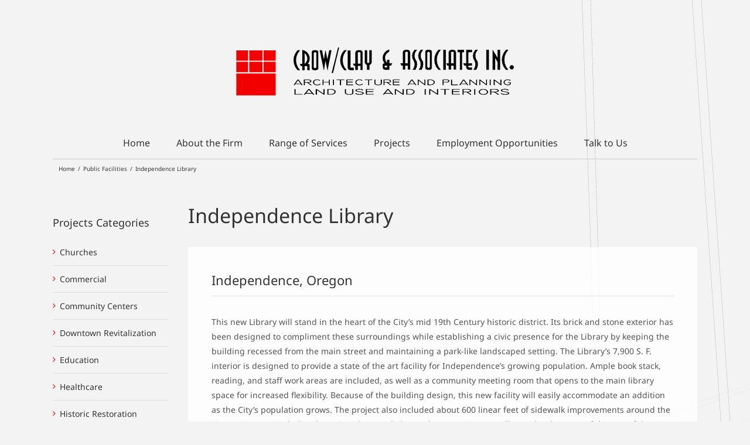

--- FILE ---
content_type: text/html; charset=UTF-8
request_url: https://crowclay.com/independence-library/
body_size: 8743
content:
<!DOCTYPE html>
<html class="avada-html-layout-wide" lang="en-US" prefix="og: http://ogp.me/ns# fb: http://ogp.me/ns/fb#">
<head>
	<meta http-equiv="X-UA-Compatible" content="IE=edge" />
	<meta http-equiv="Content-Type" content="text/html; charset=utf-8"/>
	<meta name="viewport" content="width=device-width, initial-scale=1" />
	<title>Independence Library &#8211; Crow/Clay &amp; Associates</title>
<meta name='robots' content='max-image-preview:large' />
<link rel="alternate" type="application/rss+xml" title="Crow/Clay &amp; Associates &raquo; Feed" href="https://crowclay.com/feed/" />
		
		
		
		
				
		<meta property="og:title" content="Independence Library"/>
		<meta property="og:type" content="article"/>
		<meta property="og:url" content="https://crowclay.com/independence-library/"/>
		<meta property="og:site_name" content="Crow/Clay &amp; Associates"/>
		<meta property="og:description" content="Independence, Oregon This new Library will stand in the heart of the City’s mid 19th Century historic district. Its brick and stone exterior has been designed to compliment these surroundings while establishing a civic presence for the Library by keeping the building recessed from the main street and maintaining a park-like landscaped setting.  The"/>

									<meta property="og:image" content="https://crowclay.com/wp-content/uploads/2019/03/INdependence-1.jpg"/>
							<script type="text/javascript">
window._wpemojiSettings = {"baseUrl":"https:\/\/s.w.org\/images\/core\/emoji\/14.0.0\/72x72\/","ext":".png","svgUrl":"https:\/\/s.w.org\/images\/core\/emoji\/14.0.0\/svg\/","svgExt":".svg","source":{"concatemoji":"https:\/\/crowclay.com\/wp-includes\/js\/wp-emoji-release.min.js?ver=6.1.9"}};
/*! This file is auto-generated */
!function(e,a,t){var n,r,o,i=a.createElement("canvas"),p=i.getContext&&i.getContext("2d");function s(e,t){var a=String.fromCharCode,e=(p.clearRect(0,0,i.width,i.height),p.fillText(a.apply(this,e),0,0),i.toDataURL());return p.clearRect(0,0,i.width,i.height),p.fillText(a.apply(this,t),0,0),e===i.toDataURL()}function c(e){var t=a.createElement("script");t.src=e,t.defer=t.type="text/javascript",a.getElementsByTagName("head")[0].appendChild(t)}for(o=Array("flag","emoji"),t.supports={everything:!0,everythingExceptFlag:!0},r=0;r<o.length;r++)t.supports[o[r]]=function(e){if(p&&p.fillText)switch(p.textBaseline="top",p.font="600 32px Arial",e){case"flag":return s([127987,65039,8205,9895,65039],[127987,65039,8203,9895,65039])?!1:!s([55356,56826,55356,56819],[55356,56826,8203,55356,56819])&&!s([55356,57332,56128,56423,56128,56418,56128,56421,56128,56430,56128,56423,56128,56447],[55356,57332,8203,56128,56423,8203,56128,56418,8203,56128,56421,8203,56128,56430,8203,56128,56423,8203,56128,56447]);case"emoji":return!s([129777,127995,8205,129778,127999],[129777,127995,8203,129778,127999])}return!1}(o[r]),t.supports.everything=t.supports.everything&&t.supports[o[r]],"flag"!==o[r]&&(t.supports.everythingExceptFlag=t.supports.everythingExceptFlag&&t.supports[o[r]]);t.supports.everythingExceptFlag=t.supports.everythingExceptFlag&&!t.supports.flag,t.DOMReady=!1,t.readyCallback=function(){t.DOMReady=!0},t.supports.everything||(n=function(){t.readyCallback()},a.addEventListener?(a.addEventListener("DOMContentLoaded",n,!1),e.addEventListener("load",n,!1)):(e.attachEvent("onload",n),a.attachEvent("onreadystatechange",function(){"complete"===a.readyState&&t.readyCallback()})),(e=t.source||{}).concatemoji?c(e.concatemoji):e.wpemoji&&e.twemoji&&(c(e.twemoji),c(e.wpemoji)))}(window,document,window._wpemojiSettings);
</script>
<style type="text/css">
img.wp-smiley,
img.emoji {
	display: inline !important;
	border: none !important;
	box-shadow: none !important;
	height: 1em !important;
	width: 1em !important;
	margin: 0 0.07em !important;
	vertical-align: -0.1em !important;
	background: none !important;
	padding: 0 !important;
}
</style>
	
<link rel='stylesheet' id='classic-theme-styles-css' href='https://crowclay.com/wp-includes/css/classic-themes.min.css?ver=1' type='text/css' media='all' />
<style id='global-styles-inline-css' type='text/css'>
body{--wp--preset--color--black: #000000;--wp--preset--color--cyan-bluish-gray: #abb8c3;--wp--preset--color--white: #ffffff;--wp--preset--color--pale-pink: #f78da7;--wp--preset--color--vivid-red: #cf2e2e;--wp--preset--color--luminous-vivid-orange: #ff6900;--wp--preset--color--luminous-vivid-amber: #fcb900;--wp--preset--color--light-green-cyan: #7bdcb5;--wp--preset--color--vivid-green-cyan: #00d084;--wp--preset--color--pale-cyan-blue: #8ed1fc;--wp--preset--color--vivid-cyan-blue: #0693e3;--wp--preset--color--vivid-purple: #9b51e0;--wp--preset--gradient--vivid-cyan-blue-to-vivid-purple: linear-gradient(135deg,rgba(6,147,227,1) 0%,rgb(155,81,224) 100%);--wp--preset--gradient--light-green-cyan-to-vivid-green-cyan: linear-gradient(135deg,rgb(122,220,180) 0%,rgb(0,208,130) 100%);--wp--preset--gradient--luminous-vivid-amber-to-luminous-vivid-orange: linear-gradient(135deg,rgba(252,185,0,1) 0%,rgba(255,105,0,1) 100%);--wp--preset--gradient--luminous-vivid-orange-to-vivid-red: linear-gradient(135deg,rgba(255,105,0,1) 0%,rgb(207,46,46) 100%);--wp--preset--gradient--very-light-gray-to-cyan-bluish-gray: linear-gradient(135deg,rgb(238,238,238) 0%,rgb(169,184,195) 100%);--wp--preset--gradient--cool-to-warm-spectrum: linear-gradient(135deg,rgb(74,234,220) 0%,rgb(151,120,209) 20%,rgb(207,42,186) 40%,rgb(238,44,130) 60%,rgb(251,105,98) 80%,rgb(254,248,76) 100%);--wp--preset--gradient--blush-light-purple: linear-gradient(135deg,rgb(255,206,236) 0%,rgb(152,150,240) 100%);--wp--preset--gradient--blush-bordeaux: linear-gradient(135deg,rgb(254,205,165) 0%,rgb(254,45,45) 50%,rgb(107,0,62) 100%);--wp--preset--gradient--luminous-dusk: linear-gradient(135deg,rgb(255,203,112) 0%,rgb(199,81,192) 50%,rgb(65,88,208) 100%);--wp--preset--gradient--pale-ocean: linear-gradient(135deg,rgb(255,245,203) 0%,rgb(182,227,212) 50%,rgb(51,167,181) 100%);--wp--preset--gradient--electric-grass: linear-gradient(135deg,rgb(202,248,128) 0%,rgb(113,206,126) 100%);--wp--preset--gradient--midnight: linear-gradient(135deg,rgb(2,3,129) 0%,rgb(40,116,252) 100%);--wp--preset--duotone--dark-grayscale: url('#wp-duotone-dark-grayscale');--wp--preset--duotone--grayscale: url('#wp-duotone-grayscale');--wp--preset--duotone--purple-yellow: url('#wp-duotone-purple-yellow');--wp--preset--duotone--blue-red: url('#wp-duotone-blue-red');--wp--preset--duotone--midnight: url('#wp-duotone-midnight');--wp--preset--duotone--magenta-yellow: url('#wp-duotone-magenta-yellow');--wp--preset--duotone--purple-green: url('#wp-duotone-purple-green');--wp--preset--duotone--blue-orange: url('#wp-duotone-blue-orange');--wp--preset--font-size--small: 13px;--wp--preset--font-size--medium: 20px;--wp--preset--font-size--large: 36px;--wp--preset--font-size--x-large: 42px;--wp--preset--spacing--20: 0.44rem;--wp--preset--spacing--30: 0.67rem;--wp--preset--spacing--40: 1rem;--wp--preset--spacing--50: 1.5rem;--wp--preset--spacing--60: 2.25rem;--wp--preset--spacing--70: 3.38rem;--wp--preset--spacing--80: 5.06rem;}:where(.is-layout-flex){gap: 0.5em;}body .is-layout-flow > .alignleft{float: left;margin-inline-start: 0;margin-inline-end: 2em;}body .is-layout-flow > .alignright{float: right;margin-inline-start: 2em;margin-inline-end: 0;}body .is-layout-flow > .aligncenter{margin-left: auto !important;margin-right: auto !important;}body .is-layout-constrained > .alignleft{float: left;margin-inline-start: 0;margin-inline-end: 2em;}body .is-layout-constrained > .alignright{float: right;margin-inline-start: 2em;margin-inline-end: 0;}body .is-layout-constrained > .aligncenter{margin-left: auto !important;margin-right: auto !important;}body .is-layout-constrained > :where(:not(.alignleft):not(.alignright):not(.alignfull)){max-width: var(--wp--style--global--content-size);margin-left: auto !important;margin-right: auto !important;}body .is-layout-constrained > .alignwide{max-width: var(--wp--style--global--wide-size);}body .is-layout-flex{display: flex;}body .is-layout-flex{flex-wrap: wrap;align-items: center;}body .is-layout-flex > *{margin: 0;}:where(.wp-block-columns.is-layout-flex){gap: 2em;}.has-black-color{color: var(--wp--preset--color--black) !important;}.has-cyan-bluish-gray-color{color: var(--wp--preset--color--cyan-bluish-gray) !important;}.has-white-color{color: var(--wp--preset--color--white) !important;}.has-pale-pink-color{color: var(--wp--preset--color--pale-pink) !important;}.has-vivid-red-color{color: var(--wp--preset--color--vivid-red) !important;}.has-luminous-vivid-orange-color{color: var(--wp--preset--color--luminous-vivid-orange) !important;}.has-luminous-vivid-amber-color{color: var(--wp--preset--color--luminous-vivid-amber) !important;}.has-light-green-cyan-color{color: var(--wp--preset--color--light-green-cyan) !important;}.has-vivid-green-cyan-color{color: var(--wp--preset--color--vivid-green-cyan) !important;}.has-pale-cyan-blue-color{color: var(--wp--preset--color--pale-cyan-blue) !important;}.has-vivid-cyan-blue-color{color: var(--wp--preset--color--vivid-cyan-blue) !important;}.has-vivid-purple-color{color: var(--wp--preset--color--vivid-purple) !important;}.has-black-background-color{background-color: var(--wp--preset--color--black) !important;}.has-cyan-bluish-gray-background-color{background-color: var(--wp--preset--color--cyan-bluish-gray) !important;}.has-white-background-color{background-color: var(--wp--preset--color--white) !important;}.has-pale-pink-background-color{background-color: var(--wp--preset--color--pale-pink) !important;}.has-vivid-red-background-color{background-color: var(--wp--preset--color--vivid-red) !important;}.has-luminous-vivid-orange-background-color{background-color: var(--wp--preset--color--luminous-vivid-orange) !important;}.has-luminous-vivid-amber-background-color{background-color: var(--wp--preset--color--luminous-vivid-amber) !important;}.has-light-green-cyan-background-color{background-color: var(--wp--preset--color--light-green-cyan) !important;}.has-vivid-green-cyan-background-color{background-color: var(--wp--preset--color--vivid-green-cyan) !important;}.has-pale-cyan-blue-background-color{background-color: var(--wp--preset--color--pale-cyan-blue) !important;}.has-vivid-cyan-blue-background-color{background-color: var(--wp--preset--color--vivid-cyan-blue) !important;}.has-vivid-purple-background-color{background-color: var(--wp--preset--color--vivid-purple) !important;}.has-black-border-color{border-color: var(--wp--preset--color--black) !important;}.has-cyan-bluish-gray-border-color{border-color: var(--wp--preset--color--cyan-bluish-gray) !important;}.has-white-border-color{border-color: var(--wp--preset--color--white) !important;}.has-pale-pink-border-color{border-color: var(--wp--preset--color--pale-pink) !important;}.has-vivid-red-border-color{border-color: var(--wp--preset--color--vivid-red) !important;}.has-luminous-vivid-orange-border-color{border-color: var(--wp--preset--color--luminous-vivid-orange) !important;}.has-luminous-vivid-amber-border-color{border-color: var(--wp--preset--color--luminous-vivid-amber) !important;}.has-light-green-cyan-border-color{border-color: var(--wp--preset--color--light-green-cyan) !important;}.has-vivid-green-cyan-border-color{border-color: var(--wp--preset--color--vivid-green-cyan) !important;}.has-pale-cyan-blue-border-color{border-color: var(--wp--preset--color--pale-cyan-blue) !important;}.has-vivid-cyan-blue-border-color{border-color: var(--wp--preset--color--vivid-cyan-blue) !important;}.has-vivid-purple-border-color{border-color: var(--wp--preset--color--vivid-purple) !important;}.has-vivid-cyan-blue-to-vivid-purple-gradient-background{background: var(--wp--preset--gradient--vivid-cyan-blue-to-vivid-purple) !important;}.has-light-green-cyan-to-vivid-green-cyan-gradient-background{background: var(--wp--preset--gradient--light-green-cyan-to-vivid-green-cyan) !important;}.has-luminous-vivid-amber-to-luminous-vivid-orange-gradient-background{background: var(--wp--preset--gradient--luminous-vivid-amber-to-luminous-vivid-orange) !important;}.has-luminous-vivid-orange-to-vivid-red-gradient-background{background: var(--wp--preset--gradient--luminous-vivid-orange-to-vivid-red) !important;}.has-very-light-gray-to-cyan-bluish-gray-gradient-background{background: var(--wp--preset--gradient--very-light-gray-to-cyan-bluish-gray) !important;}.has-cool-to-warm-spectrum-gradient-background{background: var(--wp--preset--gradient--cool-to-warm-spectrum) !important;}.has-blush-light-purple-gradient-background{background: var(--wp--preset--gradient--blush-light-purple) !important;}.has-blush-bordeaux-gradient-background{background: var(--wp--preset--gradient--blush-bordeaux) !important;}.has-luminous-dusk-gradient-background{background: var(--wp--preset--gradient--luminous-dusk) !important;}.has-pale-ocean-gradient-background{background: var(--wp--preset--gradient--pale-ocean) !important;}.has-electric-grass-gradient-background{background: var(--wp--preset--gradient--electric-grass) !important;}.has-midnight-gradient-background{background: var(--wp--preset--gradient--midnight) !important;}.has-small-font-size{font-size: var(--wp--preset--font-size--small) !important;}.has-medium-font-size{font-size: var(--wp--preset--font-size--medium) !important;}.has-large-font-size{font-size: var(--wp--preset--font-size--large) !important;}.has-x-large-font-size{font-size: var(--wp--preset--font-size--x-large) !important;}
.wp-block-navigation a:where(:not(.wp-element-button)){color: inherit;}
:where(.wp-block-columns.is-layout-flex){gap: 2em;}
.wp-block-pullquote{font-size: 1.5em;line-height: 1.6;}
</style>
<link rel='stylesheet' id='avada-stylesheet-css' href='https://crowclay.com/wp-content/themes/CrowClay/assets/css/style.min.css?ver=5.8.2' type='text/css' media='all' />
<!--[if IE]>
<link rel='stylesheet' id='avada-IE-css' href='https://crowclay.com/wp-content/themes/CrowClay/assets/css/ie.min.css?ver=5.8.2' type='text/css' media='all' />
<style id='avada-IE-inline-css' type='text/css'>
.avada-select-parent .select-arrow{background-color:#ffffff}
.select-arrow{background-color:#ffffff}
</style>
<![endif]-->
<link rel='stylesheet' id='fusion-dynamic-css-css' href='https://crowclay.com/wp-content/uploads/fusion-styles/79c398902d0f3a50d75e88caf4d011d8.min.css?ver=6.1.9' type='text/css' media='all' />
<script type='text/javascript' src='https://crowclay.com/wp-includes/js/jquery/jquery.min.js?ver=3.6.1' id='jquery-core-js'></script>
<script type='text/javascript' src='https://crowclay.com/wp-includes/js/jquery/jquery-migrate.min.js?ver=3.3.2' id='jquery-migrate-js'></script>
<link rel="https://api.w.org/" href="https://crowclay.com/wp-json/" /><link rel="alternate" type="application/json" href="https://crowclay.com/wp-json/wp/v2/posts/210" /><link rel="canonical" href="https://crowclay.com/independence-library/" />
<link rel='shortlink' href='https://crowclay.com/?p=210' />
<link rel="alternate" type="application/json+oembed" href="https://crowclay.com/wp-json/oembed/1.0/embed?url=https%3A%2F%2Fcrowclay.com%2Findependence-library%2F" />
<link rel="alternate" type="text/xml+oembed" href="https://crowclay.com/wp-json/oembed/1.0/embed?url=https%3A%2F%2Fcrowclay.com%2Findependence-library%2F&#038;format=xml" />

		
	<script type="text/javascript">
		var doc = document.documentElement;
		doc.setAttribute('data-useragent', navigator.userAgent);
	</script>

	</head>

<body class="post-template-default single single-post postid-210 single-format-standard fusion-image-hovers fusion-body ltr fusion-sticky-header no-tablet-sticky-header no-mobile-sticky-header no-mobile-slidingbar no-mobile-totop fusion-disable-outline mobile-logo-pos-center layout-wide-mode has-sidebar fusion-top-header menu-text-align-center mobile-menu-design-modern fusion-show-pagination-text fusion-header-layout-v5 avada-responsive avada-footer-fx-none fusion-search-form-classic fusion-avatar-square">
	<a class="skip-link screen-reader-text" href="#content">Skip to content</a>
				<div id="wrapper" class="">
		<div id="home" style="position:relative;top:-1px;"></div>
		
			<header class="fusion-header-wrapper">
				<div class="fusion-header-v5 fusion-logo-center fusion-sticky-menu- fusion-sticky-logo- fusion-mobile-logo- fusion-sticky-menu-only fusion-header-menu-align-center fusion-mobile-menu-design-modern">
					<div class="fusion-header-sticky-height"></div>
<div class="fusion-sticky-header-wrapper"> <!-- start fusion sticky header wrapper -->
	<div class="fusion-header">
		<div class="fusion-row">
							<div class="fusion-logo" data-margin-top="80px" data-margin-bottom="50px" data-margin-left="0px" data-margin-right="0px">
			<a class="fusion-logo-link"  href="https://crowclay.com/" >

						<!-- standard logo -->
			<img src="https://crowclay.com/wp-content/uploads/2019/03/logo.jpg" srcset="https://crowclay.com/wp-content/uploads/2019/03/logo.jpg 1x" width="482" height="86" alt="Crow/Clay &amp; Associates Logo" data-retina_logo_url="" class="fusion-standard-logo" />

			
					</a>
		</div>
								<div class="fusion-mobile-menu-icons">
							<a href="#" class="fusion-icon fusion-icon-bars" aria-label="Toggle mobile menu" aria-expanded="false"></a>
		
					<a href="#" class="fusion-icon fusion-icon-search" aria-label="Toggle mobile search"></a>
		
		
			</div>
				
					</div>
	</div>
	<div class="fusion-secondary-main-menu">
		<div class="fusion-row">
			<nav class="fusion-main-menu" aria-label="Main Menu"><ul id="menu-main-menu" class="fusion-menu"><li  id="menu-item-14"  class="menu-item menu-item-type-post_type menu-item-object-page menu-item-home menu-item-14"  data-item-id="14"><a  href="https://crowclay.com/" class="fusion-bar-highlight"><span class="menu-text">Home</span></a></li><li  id="menu-item-28"  class="menu-item menu-item-type-post_type menu-item-object-page menu-item-28"  data-item-id="28"><a  href="https://crowclay.com/about-the-firm/" class="fusion-bar-highlight"><span class="menu-text">About the Firm</span></a></li><li  id="menu-item-34"  class="menu-item menu-item-type-post_type menu-item-object-page menu-item-34"  data-item-id="34"><a  href="https://crowclay.com/range-of-services/" class="fusion-bar-highlight"><span class="menu-text">Range of Services</span></a></li><li  id="menu-item-47"  class="menu-item menu-item-type-post_type menu-item-object-page menu-item-47"  data-item-id="47"><a  href="https://crowclay.com/projects/" class="fusion-bar-highlight"><span class="menu-text">Projects</span></a></li><li  id="menu-item-429"  class="menu-item menu-item-type-post_type menu-item-object-page menu-item-429"  data-item-id="429"><a  href="https://crowclay.com/employment-opportunities/" class="fusion-bar-highlight"><span class="menu-text">Employment Opportunities</span></a></li><li  id="menu-item-342"  class="menu-item menu-item-type-post_type menu-item-object-page menu-item-342"  data-item-id="342"><a  href="https://crowclay.com/talk-to-us/" class="fusion-bar-highlight"><span class="menu-text">Talk to Us</span></a></li></ul></nav>
<nav class="fusion-mobile-nav-holder fusion-mobile-menu-text-align-left" aria-label="Main Menu Mobile"></nav>

			
<div class="fusion-clearfix"></div>
<div class="fusion-mobile-menu-search">
	<form role="search" class="searchform fusion-search-form" method="get" action="https://crowclay.com/">
	<div class="fusion-search-form-content">
		<div class="fusion-search-field search-field">
			<label><span class="screen-reader-text">Search for:</span>
				<input type="text" value="" name="s" class="s" placeholder="Search ..." required aria-required="true" aria-label="Search ..."/>
			</label>
		</div>
		<div class="fusion-search-button search-button">
			<input type="submit" class="fusion-search-submit searchsubmit" value="&#xf002;" />
		</div>
	</div>
</form>
</div>
		</div>
	</div>
</div> <!-- end fusion sticky header wrapper -->
				</div>
				<div class="fusion-clearfix"></div>
			</header>
					
		
		<div id="sliders-container">
					</div>
				
		
					<div class="fusion-page-title-bar fusion-page-title-bar-none fusion-page-title-bar-left">
	<div class="fusion-page-title-row">
		<div class="fusion-page-title-wrapper">
			<div class="fusion-page-title-captions">

				
				
			</div>

												<div class="fusion-page-title-secondary">
						<div class="fusion-breadcrumbs"><span itemscope itemtype="http://data-vocabulary.org/Breadcrumb"><a itemprop="url" href="https://crowclay.com"><span itemprop="title">Home</span></a></span><span class="fusion-breadcrumb-sep">/</span><span itemscope itemtype="http://data-vocabulary.org/Breadcrumb"><a itemprop="url" href="https://crowclay.com/category/public-facilities/"><span itemprop="title">Public Facilities</span></a></span><span class="fusion-breadcrumb-sep">/</span><span class="breadcrumb-leaf">Independence Library</span></div>					</div>
							
		</div>
	</div>
</div>
				
				<main id="main" class="clearfix " style="">
			<div class="fusion-row" style="">

<section id="content" style="float: right;">
		
					<article id="post-210" class="post post-210 type-post status-publish format-standard has-post-thumbnail hentry category-public-facilities">
						
										
															<h1 class="entry-title fusion-post-title">Independence Library</h1>										<div class="post-content">
				<div class="fusion-fullwidth fullwidth-box nonhundred-percent-fullwidth non-hundred-percent-height-scrolling"  style='background-color: rgba(255,255,255,0);background-position: center center;background-repeat: no-repeat;padding-top:0px;padding-right:0px;padding-bottom:0px;padding-left:0px;'><div class="fusion-builder-row fusion-row "><div  class="fusion-layout-column fusion_builder_column fusion_builder_column_1_1  fusion-one-full fusion-column-first fusion-column-last fusion-blend-mode 1_1"  style='margin-top:0px;margin-bottom:20px;'>
					<div class="fusion-column-wrapper" style="background-color:rgba(255,255,255,0.83);padding: 40px 40px 40px 40px;background-position:left top;background-repeat:no-repeat;-webkit-background-size:cover;-moz-background-size:cover;-o-background-size:cover;background-size:cover;"   data-bg-url="">
						<div class="fusion-title title sep-underline sep-solid fusion-title-size-two" style="border-bottom-color:#e0dede;margin-top:0px;margin-bottom:31px;"><h2 class="title-heading-left">Independence, Oregon</h2></div><div class="fusion-text"><p>This new Library will stand in the heart of the City’s mid 19th Century historic district. Its brick and stone exterior has been designed to compliment these surroundings while establishing a civic presence for the Library by keeping the building recessed from the main street and maintaining a park-like landscaped setting.  The Library’s 7,900 S. F. interior is designed to provide a state of the art facility for Independence’s growing population.  Ample book stack, reading, and staff work areas are included, as well as a community meeting room that opens to the main library space for increased flexibility.  Because of the building design, this new facility will easily accommodate an addition as the City’s population grows.  The project also included about 600 linear feet of sidewalk improvements around the site’s perimeter, including historic style streetlights and street trees, as well as redevelopment of the rest of the site’s 30,000 S. F. into ample parking, landscaping, and other urban amenities.</p>
</div><style type="text/css" scoped="scoped">.fusion-gallery-1 .fusion-gallery-image {border:0px solid #f6f6f6;}</style><div class="fusion-gallery fusion-gallery-container fusion-grid-3 fusion-columns-total-0 fusion-gallery-layout-grid fusion-gallery-1" style="margin:-5px;"><div style="padding:5px;" class="fusion-grid-column fusion-gallery-column fusion-gallery-column-3 hover-type-zoomin"><div class="fusion-gallery-image"><a href="https://crowclay.com/wp-content/uploads/2019/03/INdependence-1.jpg" data-rel="iLightbox[gallery_image_1]" class="fusion-lightbox" target="_self"><img decoding="async" src="https://crowclay.com/wp-content/uploads/2019/03/INdependence-1-200x146.jpg" width="662" height="484" alt="" title="INdependence-1" aria-label="INdependence-1" class="img-responsive wp-image-211" srcset="https://crowclay.com/wp-content/uploads/2019/03/INdependence-1-200x146.jpg 200w, https://crowclay.com/wp-content/uploads/2019/03/INdependence-1-400x292.jpg 400w, https://crowclay.com/wp-content/uploads/2019/03/INdependence-1-600x439.jpg 600w, https://crowclay.com/wp-content/uploads/2019/03/INdependence-1.jpg 662w" sizes="(min-width: 2200px) 100vw, (min-width: 784px) 286px, (min-width: 712px) 430px, (min-width: 640px) 712px, " /></a></div></div><div style="padding:5px;" class="fusion-grid-column fusion-gallery-column fusion-gallery-column-3 hover-type-zoomin"><div class="fusion-gallery-image"><a href="https://crowclay.com/wp-content/uploads/2019/03/independence-2.jpg" data-rel="iLightbox[gallery_image_1]" class="fusion-lightbox" target="_self"><img decoding="async" loading="lazy" src="https://crowclay.com/wp-content/uploads/2019/03/independence-2-200x133.jpg" width="225" height="150" alt="" title="independence-2" aria-label="independence-2" class="img-responsive wp-image-212" srcset="https://crowclay.com/wp-content/uploads/2019/03/independence-2-200x133.jpg 200w, https://crowclay.com/wp-content/uploads/2019/03/independence-2.jpg 225w" sizes="(min-width: 2200px) 100vw, (min-width: 784px) 286px, (min-width: 712px) 430px, (min-width: 640px) 712px, " /></a></div></div><div style="padding:5px;" class="fusion-grid-column fusion-gallery-column fusion-gallery-column-3 hover-type-zoomin"><div class="fusion-gallery-image"><a href="https://crowclay.com/wp-content/uploads/2019/03/independence-3.jpg" data-rel="iLightbox[gallery_image_1]" class="fusion-lightbox" target="_self"><img decoding="async" loading="lazy" src="https://crowclay.com/wp-content/uploads/2019/03/independence-3-200x88.jpg" width="339" height="150" alt="" title="independence-3" aria-label="independence-3" class="img-responsive wp-image-213" srcset="https://crowclay.com/wp-content/uploads/2019/03/independence-3-200x88.jpg 200w, https://crowclay.com/wp-content/uploads/2019/03/independence-3.jpg 339w" sizes="(min-width: 2200px) 100vw, (min-width: 784px) 286px, (min-width: 712px) 430px, (min-width: 640px) 712px, " /></a></div></div><div class="clearfix"></div></div><div class="fusion-sep-clear"></div><div class="fusion-separator fusion-full-width-sep sep-none" style="margin-left: auto;margin-right: auto;margin-top:100px;"></div><div class="fusion-clearfix"></div>

					</div>
				</div></div></div>
							</div>

												<span class="vcard rich-snippet-hidden"><span class="fn"><a href="https://crowclay.com/author/crclandassinc/" title="Posts by CrCLandAssINC" rel="author">CrCLandAssINC</a></span></span><span class="updated rich-snippet-hidden">2019-03-08T02:06:15+00:00</span>													<div class="fusion-sharing-box fusion-single-sharing-box share-box">
		<h4>Share This Story, Choose Your Platform!</h4>
		<div class="fusion-social-networks"><div class="fusion-social-networks-wrapper"><a  class="fusion-social-network-icon fusion-tooltip fusion-facebook fusion-icon-facebook" style="color:#bebdbd;" href="https://www.facebook.com/sharer.php?u=https%3A%2F%2Fcrowclay.com%2Findependence-library%2F&amp;t=Independence%20Library" target="_blank" data-placement="top" data-title="Facebook" data-toggle="tooltip" title="Facebook"><span class="screen-reader-text">Facebook</span></a><a  class="fusion-social-network-icon fusion-tooltip fusion-twitter fusion-icon-twitter" style="color:#bebdbd;" href="https://twitter.com/share?text=Independence%20Library&amp;url=https%3A%2F%2Fcrowclay.com%2Findependence-library%2F" target="_blank" rel="noopener noreferrer" data-placement="top" data-title="Twitter" data-toggle="tooltip" title="Twitter"><span class="screen-reader-text">Twitter</span></a><a  class="fusion-social-network-icon fusion-tooltip fusion-linkedin fusion-icon-linkedin" style="color:#bebdbd;" href="https://www.linkedin.com/shareArticle?mini=true&amp;url=https://crowclay.com/independence-library/&amp;title=Independence%20Library&amp;summary=Independence%2C%20Oregon%20This%20new%20Library%20will%20stand%20in%20the%20heart%20of%20the%20City%E2%80%99s%20mid%2019th%20Century%20historic%20district.%20Its%20brick%20and%20stone%20exterior%20has%20been%20designed%20to%20compliment%20these%20surroundings%20while%20establishing%20a%20civic%20presence%20for%20the%20Library%20by%20keeping%20t" target="_blank" rel="noopener noreferrer" data-placement="top" data-title="LinkedIn" data-toggle="tooltip" title="LinkedIn"><span class="screen-reader-text">LinkedIn</span></a><a  class="fusion-social-network-icon fusion-tooltip fusion-reddit fusion-icon-reddit" style="color:#bebdbd;" href="http://reddit.com/submit?url=https://crowclay.com/independence-library/&amp;title=Independence%20Library" target="_blank" rel="noopener noreferrer" data-placement="top" data-title="Reddit" data-toggle="tooltip" title="Reddit"><span class="screen-reader-text">Reddit</span></a><a  class="fusion-social-network-icon fusion-tooltip fusion-whatsapp fusion-icon-whatsapp" style="color:#bebdbd;" href="https://api.whatsapp.com/send?text=https%3A%2F%2Fcrowclay.com%2Findependence-library%2F" target="_blank" rel="noopener noreferrer" data-placement="top" data-title="Whatsapp" data-toggle="tooltip" title="Whatsapp"><span class="screen-reader-text">Whatsapp</span></a><a  class="fusion-social-network-icon fusion-tooltip fusion-googleplus fusion-icon-googleplus" style="color:#bebdbd;" href="https://plus.google.com/share?url=https://crowclay.com/independence-library/" onclick="javascript:window.open(this.href,&#039;&#039;, &#039;menubar=no,toolbar=no,resizable=yes,scrollbars=yes,height=600,width=600&#039;);return false;" target="_blank" rel="noopener noreferrer" data-placement="top" data-title="Google+" data-toggle="tooltip" title="Google+"><span class="screen-reader-text">Google+</span></a><a  class="fusion-social-network-icon fusion-tooltip fusion-tumblr fusion-icon-tumblr" style="color:#bebdbd;" href="http://www.tumblr.com/share/link?url=https%3A%2F%2Fcrowclay.com%2Findependence-library%2F&amp;name=Independence%20Library&amp;description=Independence%2C%20Oregon%20This%20new%20Library%20will%20stand%20in%20the%20heart%20of%20the%20City%E2%80%99s%20mid%2019th%20Century%20historic%20district.%20Its%20brick%20and%20stone%20exterior%20has%20been%20designed%20to%20compliment%20these%20surroundings%20while%20establishing%20a%20civic%20presence%20for%20the%20Library%20by%20keeping%20the%20building%20recessed%20from%20the%20main%20street%20and%20maintaining%20a%20park-like%20landscaped%20setting.%20%20The" target="_blank" rel="noopener noreferrer" data-placement="top" data-title="Tumblr" data-toggle="tooltip" title="Tumblr"><span class="screen-reader-text">Tumblr</span></a><a  class="fusion-social-network-icon fusion-tooltip fusion-pinterest fusion-icon-pinterest" style="color:#bebdbd;" href="http://pinterest.com/pin/create/button/?url=https%3A%2F%2Fcrowclay.com%2Findependence-library%2F&amp;description=Independence%2C%20Oregon%20This%20new%20Library%20will%20stand%20in%20the%20heart%20of%20the%20City%E2%80%99s%20mid%2019th%20Century%20historic%20district.%20Its%20brick%20and%20stone%20exterior%20has%20been%20designed%20to%20compliment%20these%20surroundings%20while%20establishing%20a%20civic%20presence%20for%20the%20Library%20by%20keeping%20the%20building%20recessed%20from%20the%20main%20street%20and%20maintaining%20a%20park-like%20landscaped%20setting.%20%20The&amp;media=https%3A%2F%2Fcrowclay.com%2Fwp-content%2Fuploads%2F2019%2F03%2FINdependence-1.jpg" target="_blank" rel="noopener noreferrer" data-placement="top" data-title="Pinterest" data-toggle="tooltip" title="Pinterest"><span class="screen-reader-text">Pinterest</span></a><a  class="fusion-social-network-icon fusion-tooltip fusion-vk fusion-icon-vk" style="color:#bebdbd;" href="http://vkontakte.ru/share.php?url=https%3A%2F%2Fcrowclay.com%2Findependence-library%2F&amp;title=Independence%20Library&amp;description=Independence%2C%20Oregon%20This%20new%20Library%20will%20stand%20in%20the%20heart%20of%20the%20City%E2%80%99s%20mid%2019th%20Century%20historic%20district.%20Its%20brick%20and%20stone%20exterior%20has%20been%20designed%20to%20compliment%20these%20surroundings%20while%20establishing%20a%20civic%20presence%20for%20the%20Library%20by%20keeping%20the%20building%20recessed%20from%20the%20main%20street%20and%20maintaining%20a%20park-like%20landscaped%20setting.%20%20The" target="_blank" rel="noopener noreferrer" data-placement="top" data-title="Vk" data-toggle="tooltip" title="Vk"><span class="screen-reader-text">Vk</span></a><a  class="fusion-social-network-icon fusion-tooltip fusion-mail fusion-icon-mail fusion-last-social-icon" style="color:#bebdbd;" href="mailto:?subject=Independence%20Library&amp;body=https://crowclay.com/independence-library/" target="_self" rel="noopener noreferrer" data-placement="top" data-title="Email" data-toggle="tooltip" title="Email"><span class="screen-reader-text">Email</span></a><div class="fusion-clearfix"></div></div></div>	</div>
													
																	</article>
		</section>
<aside id="sidebar" role="complementary" class="sidebar fusion-widget-area fusion-content-widget-area fusion-sidebar-left fusion-blogsidebar" style="float: left;" >
											
					<section id="categories-3" class="widget widget_categories"><div class="heading"><h4 class="widget-title">Projects Categories</h4></div>
			<ul>
					<li class="cat-item cat-item-7"><a href="https://crowclay.com/category/churches/">Churches</a>
</li>
	<li class="cat-item cat-item-6"><a href="https://crowclay.com/category/commercial/">Commercial</a>
</li>
	<li class="cat-item cat-item-5"><a href="https://crowclay.com/category/community-centers/">Community Centers</a>
</li>
	<li class="cat-item cat-item-11"><a href="https://crowclay.com/category/downtown-revitalization/">Downtown Revitalization</a>
</li>
	<li class="cat-item cat-item-3"><a href="https://crowclay.com/category/education/">Education</a>
</li>
	<li class="cat-item cat-item-25"><a href="https://crowclay.com/category/healthcare/">Healthcare</a>
</li>
	<li class="cat-item cat-item-9"><a href="https://crowclay.com/category/historic-restoration/">Historic Restoration</a>
</li>
	<li class="cat-item cat-item-13"><a href="https://crowclay.com/category/native-american/">Native American</a>
</li>
	<li class="cat-item cat-item-12"><a href="https://crowclay.com/category/parks-recreation/">Parks &amp; Recreation</a>
</li>
	<li class="cat-item cat-item-8"><a href="https://crowclay.com/category/public-facilities/">Public Facilities</a>
</li>
	<li class="cat-item cat-item-10"><a href="https://crowclay.com/category/residential/">Residential</a>
</li>
	<li class="cat-item cat-item-26"><a href="https://crowclay.com/category/seismic-retrofits/">Seismic Retrofits</a>
</li>
	<li class="cat-item cat-item-4"><a href="https://crowclay.com/category/waterfronts/">Waterfronts</a>
</li>
			</ul>

			</section>			</aside>
					
				</div>  <!-- fusion-row -->
			</main>  <!-- #main -->
			
			
			
										
				<div class="fusion-footer">
						
	<footer class="fusion-footer-widget-area fusion-widget-area">
		<div class="fusion-row">
			<div class="fusion-columns fusion-columns-4 fusion-widget-area">
				
																									<div class="fusion-column col-lg-3 col-md-3 col-sm-3">
													</div>
																										<div class="fusion-column col-lg-3 col-md-3 col-sm-3">
													</div>
																										<div class="fusion-column col-lg-3 col-md-3 col-sm-3">
													</div>
																										<div class="fusion-column fusion-column-last col-lg-3 col-md-3 col-sm-3">
													</div>
																											
				<div class="fusion-clearfix"></div>
			</div> <!-- fusion-columns -->
		</div> <!-- fusion-row -->
	</footer> <!-- fusion-footer-widget-area -->

	
	<footer id="footer" class="fusion-footer-copyright-area fusion-footer-copyright-center">
		<div class="fusion-row">
			<div class="fusion-copyright-content">

				<div class="fusion-copyright-notice">
		<div>
		Copyright 2019 Crow/Clay & Associates Architecture and Planning | All Rights Reserved | Powered by <a href="http://www.epuerto.com">Epuerto</a>	</div>
</div>
<div class="fusion-social-links-footer">
	</div>

			</div> <!-- fusion-fusion-copyright-content -->
		</div> <!-- fusion-row -->
	</footer> <!-- #footer -->
				</div> <!-- fusion-footer -->

									</div> <!-- wrapper -->

								<a class="fusion-one-page-text-link fusion-page-load-link"></a>

						<script type="text/javascript">
				jQuery( document ).ready( function() {
					var ajaxurl = 'https://crowclay.com/wp-admin/admin-ajax.php';
					if ( 0 < jQuery( '.fusion-login-nonce' ).length ) {
						jQuery.get( ajaxurl, { 'action': 'fusion_login_nonce' }, function( response ) {
							jQuery( '.fusion-login-nonce' ).html( response );
						});
					}
				});
				</script>
				<script type='text/javascript' src='https://crowclay.com/wp-content/uploads/fusion-scripts/f467599d7d8476e4ca591a8f973b3b87.min.js' id='fusion-scripts-js'></script>
<script type='text/javascript' id='icwp-wpsf-notbot-js-extra'>
/* <![CDATA[ */
var shield_vars_notbot = {"strings":{"select_action":"Please select an action to perform.","are_you_sure":"Are you sure?","absolutely_sure":"Are you absolutely sure?"},"comps":{"notbot":{"ajax":{"not_bot":{"action":"shield_action","ex":"capture_not_bot","exnonce":"324127ef5c","ajaxurl":"https:\/\/crowclay.com\/wp-admin\/admin-ajax.php","_wpnonce":"df7a14a69a","_rest_url":"https:\/\/crowclay.com\/wp-json\/shield\/v1\/action\/capture_not_bot?exnonce=324127ef5c&_wpnonce=df7a14a69a"},"not_bot_nonce":{"action":"shield_action","ex":"capture_not_bot_nonce","ajaxurl":"https:\/\/crowclay.com\/wp-admin\/admin-ajax.php","_wpnonce":"df7a14a69a","_rest_url":"https:\/\/crowclay.com\/wp-json\/shield\/v1\/action\/capture_not_bot_nonce?_wpnonce=df7a14a69a"}},"flags":{"required":true}}}};
/* ]]> */
</script>
<script type='text/javascript' src='https://crowclay.com/wp-content/plugins/wp-simple-firewall/assets/dist/shield-notbot.bundle.js?ver=18.5.10&#038;mtime=1703796179' id='icwp-wpsf-notbot-js'></script>
	</body>
</html>


<!-- Page cached by LiteSpeed Cache 7.6.2 on 2026-01-19 14:57:15 -->